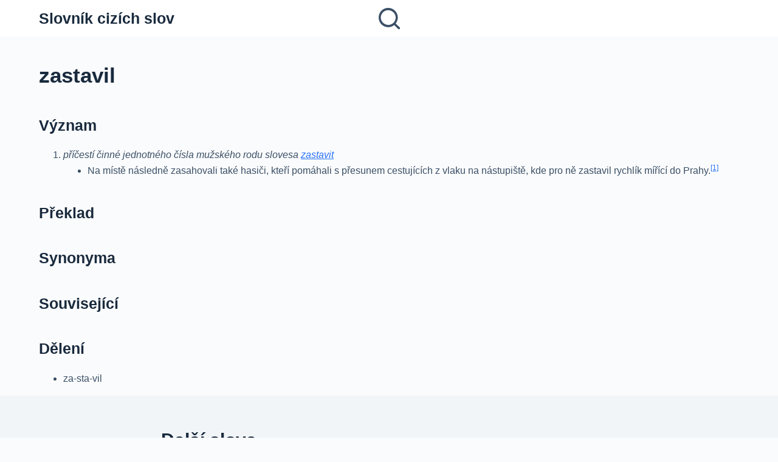

--- FILE ---
content_type: text/html; charset=utf-8
request_url: https://www.google.com/recaptcha/api2/aframe
body_size: 267
content:
<!DOCTYPE HTML><html><head><meta http-equiv="content-type" content="text/html; charset=UTF-8"></head><body><script nonce="1gwG75b6E9TtJ_NrJlhN3A">/** Anti-fraud and anti-abuse applications only. See google.com/recaptcha */ try{var clients={'sodar':'https://pagead2.googlesyndication.com/pagead/sodar?'};window.addEventListener("message",function(a){try{if(a.source===window.parent){var b=JSON.parse(a.data);var c=clients[b['id']];if(c){var d=document.createElement('img');d.src=c+b['params']+'&rc='+(localStorage.getItem("rc::a")?sessionStorage.getItem("rc::b"):"");window.document.body.appendChild(d);sessionStorage.setItem("rc::e",parseInt(sessionStorage.getItem("rc::e")||0)+1);localStorage.setItem("rc::h",'1769000251196');}}}catch(b){}});window.parent.postMessage("_grecaptcha_ready", "*");}catch(b){}</script></body></html>